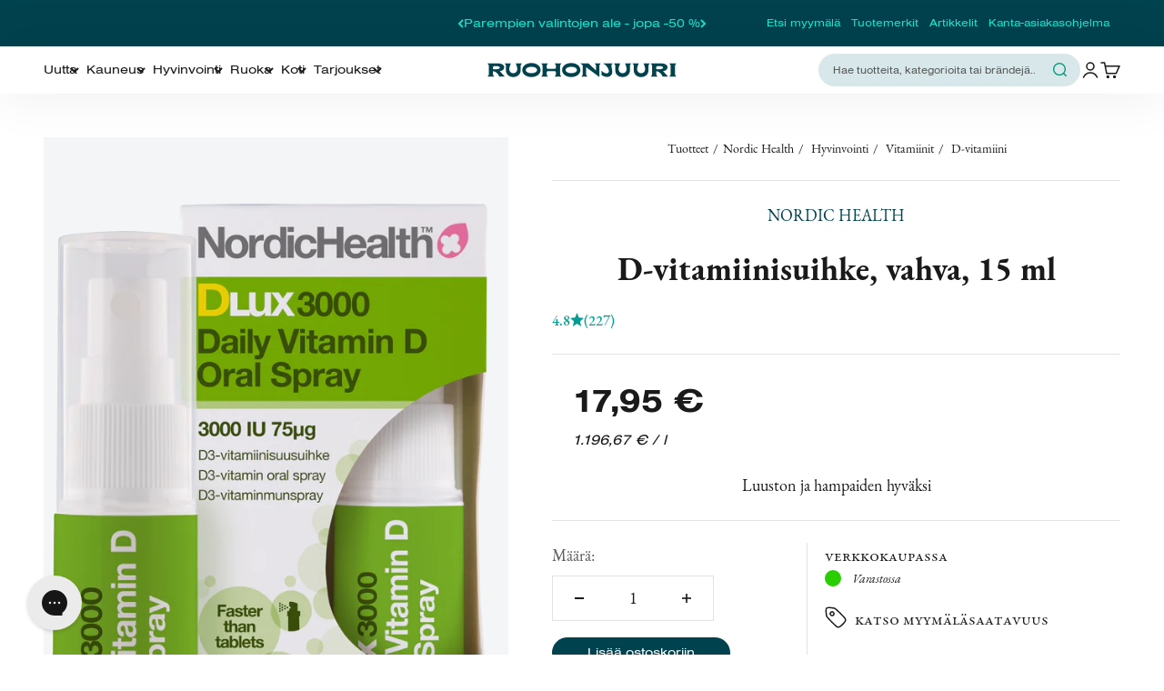

--- FILE ---
content_type: text/javascript
request_url: https://www.ruohonjuuri.fi/cdn/shop/t/209/assets/store-checker.js?v=51479892294304548561746605955
body_size: 470
content:
document.addEventListener("DOMContentLoaded",function(){const availabilityMap={good:{class:"good",text:"Hyvin saatavilla"},low:{class:"low",text:"Viel\xE4 muutama"},"out of stock":{class:"out-of-stock",text:"Ei saatavilla"},default:{class:"not-available",text:"Ei saatavilla"}},currentProductId=document.querySelector("[data-product-id]")?.getAttribute("data-product-id"),statusLocations=document.querySelectorAll(".single_store");statusLocations.forEach(location=>{location.addEventListener("click",function(){statusLocations.forEach(loc=>loc.classList.remove("highlight")),location.classList.add("highlight");const storeData={city:location.getAttribute("data-city"),name:location.getAttribute("data-name"),availability:location.getAttribute("data-availability"),productId:currentProductId};localStorage.setItem("storeData",JSON.stringify(storeData)),updateStoreDisplay()})});function updateStoreDisplay(){const retrievedStoreData=JSON.parse(localStorage.getItem("storeData")),targetDiv=document.querySelector("#target-item");console.log("STORAGE DATA USED:",retrievedStoreData);const currentProductId2=document.querySelector("[data-product-id]")?.getAttribute("data-product-id");console.log(currentProductId2,"SECOND ID");const availableStores=[...document.querySelectorAll(".single_store")].map(store=>({name:store.getAttribute("data-name"),availability:store.getAttribute("data-availability")}));if(retrievedStoreData&&retrievedStoreData.productId!==currentProductId2){const matchingStore=availableStores.find(store=>store.name===retrievedStoreData.name);if(matchingStore)console.log("Switching products, updating availability for existing store."),retrievedStoreData.availability=matchingStore.availability,localStorage.setItem("storeData",JSON.stringify(retrievedStoreData));else{localStorage.removeItem("storeData");return}}if(retrievedStoreData&&targetDiv){let storeDiv=targetDiv.nextElementSibling;if(!storeDiv||!storeDiv.classList.contains("single_store")){storeDiv=document.createElement("div"),storeDiv.className="single_store";const{availability}=retrievedStoreData,{class:statusClass,text:statusText2}=availabilityMap[availability]||availabilityMap.default;storeDiv.innerHTML=`
                    <div class="store-availability-container">
                        <p id="status-location-text" class="status-location"></p>
                        <div class="dots-container" style="display:flex; align-items:center;">
                            <span class="status-dot ${statusClass}"></span>
                            <p is="toggle-button" aria-controls="{{ drawer_id }}" aria-expanded="false" id="status-location-status">
                                ${statusText2}
                            </p>
                        </div>
                    </div>
                `,targetDiv.insertAdjacentElement("afterend",storeDiv)}storeDiv.querySelector(".status-location").textContent=`${retrievedStoreData.city}: ${retrievedStoreData.name}`;const statusDot=storeDiv.querySelector(".status-dot");statusDot.classList.forEach(className=>{className!=="status-dot"&&statusDot.classList.remove(className)});let safeClassName=retrievedStoreData.availability.replace(/\s+/g,"-");statusDot.classList.add(safeClassName);const statusText=storeDiv.querySelector("#status-location-status"),availabilityData=availabilityMap[retrievedStoreData.availability]||availabilityMap.default;statusText.textContent=availabilityData.text}}updateStoreDisplay(),window.addEventListener("storage",function(event){event.key==="storeData"&&updateStoreDisplay()})});
//# sourceMappingURL=/cdn/shop/t/209/assets/store-checker.js.map?v=51479892294304548561746605955
